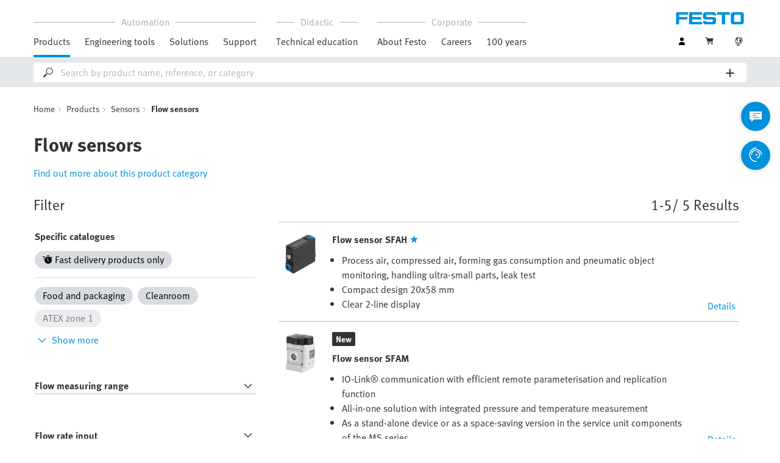

--- FILE ---
content_type: text/html;charset=UTF-8
request_url: https://www.festo.com/my/en/c/products/sensors/flow-sensors-id_pim132/
body_size: 9666
content:
<!DOCTYPE html>
<html lang="en-MY">
<head>
    <title>
        Buy Flow sensors online | Festo MY</title>

    <meta http-equiv="Content-Type" content="text/html; charset=utf-8"/>
    <meta http-equiv="X-UA-Compatible" content="IE=edge">
    <meta name="viewport" content="width=device-width, initial-scale=1">

    <meta name="author" content="Festo">

    <link rel="canonical" href="https://www.festo.com/my/en/c/products/sensors/flow-sensors-id_pim132/">
        <link rel="alternate" hreflang="en-MY" href="https://www.festo.com/my/en/c/products/sensors/flow-sensors-id_pim132/">
<link rel="alternate" hreflang="x-default" href="https://www.festo.com/us/en/c/products/sensors/flow-sensors-id_pim132/">
<link rel="alternate" hreflang="bg-BG" href="https://www.festo.com/bg/bg/c/produkti/sienzorni-ieliemienti/sienzori-za-diebit-id_pim132/">
<link rel="alternate" hreflang="cs-CZ" href="https://www.festo.com/cz/cs/c/vyrobky/cidla/cidla-prutoku-id_pim132/">
<link rel="alternate" hreflang="de-AT" href="https://www.festo.com/at/de/c/produkte/sensoren/durchflusssensoren-id_pim132/">
<link rel="alternate" hreflang="de-CH" href="https://www.festo.com/ch/de/c/produkte/sensoren/durchflusssensoren-id_pim132/">
<link rel="alternate" hreflang="de-DE" href="https://www.festo.com/de/de/c/produkte/sensoren/durchflusssensoren-id_pim132/">
<link rel="alternate" hreflang="en-AE" href="https://www.festo.com/ae/en/c/products/sensors/flow-sensors-id_pim132/">
<link rel="alternate" hreflang="en-AT" href="https://www.festo.com/at/en/c/products/sensors/flow-sensors-id_pim132/">
<link rel="alternate" hreflang="en-AU" href="https://www.festo.com/au/en/c/products/sensors/flow-sensors-id_pim132/">
<link rel="alternate" hreflang="en-CA" href="https://www.festo.com/ca/en/c/products/sensors/flow-sensors-id_pim132/">
<link rel="alternate" hreflang="en-CH" href="https://www.festo.com/ch/en/c/products/sensors/flow-sensors-id_pim132/">
<link rel="alternate" hreflang="en-CN" href="https://www.festo.com.cn/cn/en/c/products/sensors/flow-sensors-id_pim132/">
<link rel="alternate" hreflang="en-DE" href="https://www.festo.com/de/en/c/products/sensors/flow-sensors-id_pim132/">
<link rel="alternate" hreflang="en-DK" href="https://www.festo.com/dk/en/c/products/sensors/flow-sensors-id_pim132/">
<link rel="alternate" hreflang="en-EE" href="https://www.festo.com/ee/en/c/products/sensors/flow-sensors-id_pim132/">
<link rel="alternate" hreflang="en-FI" href="https://www.festo.com/fi/en/c/products/sensors/flow-sensors-id_pim132/">
<link rel="alternate" hreflang="en-GB" href="https://www.festo.com/gb/en/c/products/sensors/flow-sensors-id_pim132/">
<link rel="alternate" hreflang="en-GR" href="https://www.festo.com/gr/en/c/products/sensors/flow-sensors-id_pim132/">
<link rel="alternate" hreflang="en-HK" href="https://www.festo.com/hk/en/c/products/sensors/flow-sensors-id_pim132/">
<link rel="alternate" hreflang="en-ID" href="https://www.festo.com/id/en/c/products/sensors/flow-sensors-id_pim132/">
<link rel="alternate" hreflang="en-IE" href="https://www.festo.com/ie/en/c/products/sensors/flow-sensors-id_pim132/">
<link rel="alternate" hreflang="en-IL" href="https://www.festo.com/il/en/c/products/sensors/flow-sensors-id_pim132/">
<link rel="alternate" hreflang="en-IN" href="https://www.festo.com/in/en/c/products/sensors/flow-sensors-id_pim132/">
<link rel="alternate" hreflang="en-LT" href="https://www.festo.com/lt/en/c/products/sensors/flow-sensors-id_pim132/">
<link rel="alternate" hreflang="en-LV" href="https://www.festo.com/lv/en/c/products/sensors/flow-sensors-id_pim132/">
<link rel="alternate" hreflang="en-NO" href="https://www.festo.com/no/en/c/products/sensors/flow-sensors-id_pim132/">
<link rel="alternate" hreflang="en-NZ" href="https://www.festo.com/nz/en/c/products/sensors/flow-sensors-id_pim132/">
<link rel="alternate" hreflang="en-PH" href="https://www.festo.com/ph/en/c/products/sensors/flow-sensors-id_pim132/">
<link rel="alternate" hreflang="en-SE" href="https://www.festo.com/se/en/c/products/sensors/flow-sensors-id_pim132/">
<link rel="alternate" hreflang="en-SG" href="https://www.festo.com/sg/en/c/products/sensors/flow-sensors-id_pim132/">
<link rel="alternate" hreflang="en-TW" href="https://www.festo.com/tw/en/c/products/sensors/flow-sensors-id_pim132/">
<link rel="alternate" hreflang="en-US" href="https://www.festo.com/us/en/c/products/sensors/flow-sensors-id_pim132/">
<link rel="alternate" hreflang="en-ZA" href="https://www.festo.com/za/en/c/products/sensors/flow-sensors-id_pim132/">
<link rel="alternate" hreflang="es-AR" href="https://www.festo.com/ar/es/c/productos/sensores/sensores-de-caudal-id_pim132/">
<link rel="alternate" hreflang="es-CL" href="https://www.festo.com/cl/es/c/productos/sensores/sensores-de-caudal-id_pim132/">
<link rel="alternate" hreflang="es-CO" href="https://www.festo.com/co/es/c/productos/sensores/sensores-de-caudal-id_pim132/">
<link rel="alternate" hreflang="es-ES" href="https://www.festo.com/es/es/c/productos/sensores/sensores-de-caudal-id_pim132/">
<link rel="alternate" hreflang="es-MX" href="https://www.festo.com/mx/es/c/productos/sensores/sensores-de-caudal-id_pim132/">
<link rel="alternate" hreflang="es-PE" href="https://www.festo.com/pe/es/c/productos/sensores/sensores-de-caudal-id_pim132/">
<link rel="alternate" hreflang="fr-BE" href="https://www.festo.com/be/fr/c/produits/capteurs/capteurs-de-debit-id_pim132/">
<link rel="alternate" hreflang="fr-CA" href="https://www.festo.com/ca/fr/c/produits/capteurs/capteurs-de-debit-id_pim132/">
<link rel="alternate" hreflang="fr-CH" href="https://www.festo.com/ch/fr/c/produits/capteurs/capteurs-de-debit-id_pim132/">
<link rel="alternate" hreflang="fr-FR" href="https://www.festo.com/fr/fr/c/produits/capteurs/capteurs-de-debit-id_pim132/">
<link rel="alternate" hreflang="hr-HR" href="https://www.festo.com/hr/hr/c/proizvodi/senzori/senzori-protoka-id_pim132/">
<link rel="alternate" hreflang="hu-HU" href="https://www.festo.com/hu/hu/c/termekek/erzekelok/aramlaserzekelok-id_pim132/">
<link rel="alternate" hreflang="it-CH" href="https://www.festo.com/ch/it/c/prodotti/sensori/sensori-di-portata-id_pim132/">
<link rel="alternate" hreflang="it-IT" href="https://www.festo.com/it/it/c/prodotti/sensori/sensori-di-portata-id_pim132/">
<link rel="alternate" hreflang="ja-JP" href="https://www.festo.com/jp/ja/c/zhi-pin/sensa/hurosensa-id_pim132/">
<link rel="alternate" hreflang="nl-BE" href="https://www.festo.com/be/nl/c/producten/sensoren/debietsensoren-id_pim132/">
<link rel="alternate" hreflang="nl-NL" href="https://www.festo.com/nl/nl/c/producten/sensoren/debietsensoren-id_pim132/">
<link rel="alternate" hreflang="pl-PL" href="https://www.festo.com/pl/pl/c/produkty/czujniki/czujniki-przeplywu-id_pim132/">
<link rel="alternate" hreflang="pt-BR" href="https://www.festo.com/br/pt/c/produtos/sensores/sensores-de-fluxo-id_pim132/">
<link rel="alternate" hreflang="pt-PT" href="https://www.festo.com/pt/pt/c/produtos/sensores/sensores-de-caudal-id_pim132/">
<link rel="alternate" hreflang="ro-RO" href="https://www.festo.com/ro/ro/c/produse/senzori/senzori-de-debit-id_pim132/">
<link rel="alternate" hreflang="sk-SK" href="https://www.festo.com/sk/sk/c/vyrobky/snimace/snimace-prietoku-id_pim132/">
<link rel="alternate" hreflang="sl-SI" href="https://www.festo.com/si/sl/c/izdelki/senzorji/senzorji-pretoka-id_pim132/">
<link rel="alternate" hreflang="sr-RS" href="https://www.festo.com/rs/sr/c/proizvodi/senzori/senzori-protoka-id_pim132/">
<link rel="alternate" hreflang="th-TH" href="https://www.festo.com/th/th/c/sinkhaa/echnech-r/echnech-rkaaraihl-id_pim132/">
<link rel="alternate" hreflang="tr-TR" href="https://www.festo.com/tr/tr/c/urunler/sensor/debi-sensoru-id_pim132/">
<link rel="alternate" hreflang="uk-UA" href="https://www.festo.com/ua/uk/c/produkti/davachi/vitratomiri-id_pim132/">
<link rel="alternate" hreflang="vi-VN" href="https://www.festo.com/vn/vi/c/cac-san-pham/cam-bien/cam-bien-luu-luong-id_pim132/">
<link rel="alternate" hreflang="zh-CN" href="https://www.festo.com.cn/cn/zh/c/products/sensors/flow-sensors-id_pim132/">
<link rel="alternate" hreflang="zh-HK" href="https://www.festo.com/hk/zh/c/products/sensors/flow-sensors-id_pim132/">
<link rel="alternate" hreflang="zh-TW" href="https://www.festo.com/tw/zh/c/products/sensors/flow-sensors-id_pim132/">
<meta name="keywords">
<meta name="description" content="Find out more about Festo precision in Flow sensors &amp; shop our online catalog of over thousands Industrial Automation products. Quick &amp; Easy Online Ordering!">
<meta name="topics" content="Products, Sensors, Flow sensors">
<meta name="robots" content="index,follow">
<link rel="shortcut icon" type="image/x-icon" media="all" href="/media/fox/frontend/img/favicon.ico"/>

    <link rel="stylesheet" type="text/css" href="/media/fox/frontend/css/main_css.css"/>

<link rel="stylesheet" type="text/css" href="https://www.festo.com/fonts/festo.css"/>

<script type="text/javascript">
        // econda: emos3
        window.emos3 = {
            defaults: {
            },
            stored: [],
            send: function (p) { this.stored.push(p); },
            chunksStored: [],
            sendChunks: function (p) { this.chunksStored.push(p); }
        };
        // Festo: datalayer
        var fwaLayer = {
                stored: [],
                chunksStored: [],
            "global":{"systemId":"p","languageId":"en","countryId":"my"},"page":{"pageType":"category page/list view","globalContentId":"pim132","contentLabel":"products/sensors/flow sensors/1"},"user":{"role":"anonymous","hasDealerRights":"false","isCertifiedDealer":"false","companyId":"anonymous","contactData":"anonymous"},
            send: function (p) { this.stored.push(p); },
            sendChunks: function (p) { this.chunksStored.push(p); }
        };
    </script>
<script type="text/javascript">
      // Duration in milliseconds to wait while the Kameleoon application file is loaded
      var kameleoonLoadingTimeout = 1000;


      window.kameleoonQueue = window.kameleoonQueue || [];
      window.kameleoonStartLoadTime = new Date().getTime();
      if (! document.getElementById("kameleoonLoadingStyleSheet") && ! window.kameleoonDisplayPageTimeOut)
      {
        var kameleoonS = document.getElementsByTagName("script")[0];
        var kameleoonCc = "* { visibility: hidden !important; background-image: none !important; }";
        var kameleoonStn = document.createElement("style");
        kameleoonStn.type = "text/css";
        kameleoonStn.id = "kameleoonLoadingStyleSheet";
        if (kameleoonStn.styleSheet)
        {
          kameleoonStn.styleSheet.cssText = kameleoonCc;
        }
        else
        {
          kameleoonStn.appendChild(document.createTextNode(kameleoonCc));
        }
        kameleoonS.parentNode.insertBefore(kameleoonStn, kameleoonS);
        window.kameleoonDisplayPage = function(fromEngine)
        {
          if (!fromEngine)
          {
            window.kameleoonTimeout = true;
          }
          if (kameleoonStn.parentNode)
          {
            kameleoonStn.parentNode.removeChild(kameleoonStn);
          }
        };
        window.kameleoonDisplayPageTimeOut = window.setTimeout(window.kameleoonDisplayPage, kameleoonLoadingTimeout);
      }
    </script>
    <script type="text/javascript" src="//5twvwv0qrs.kameleoon.eu/kameleoon.js" async="true"></script>
</head>

<body class="container-body header-container js-header-container"
         data-ckns-cookie-domain="festo.com" 
>

<header class="header js-header js-jump-to-anchor-offset">
    <section class="yCmsContentSlot">
</section><div class="jsx-outdated-browser"
         data-browsers="ie"
         data-show-popup="true"
         data-translations="{&quot;warning&quot;:&quot;Warning&quot;,&quot;close&quot;:&quot;Close&quot;,&quot;popupHeader&quot;:&quot;You are using a browser that is unfortunately no longer supported.&quot;,&quot;popupMessage&quot;:&quot;The website will therefore not display correctly. Please update your browser to the latest version. Thank you!&quot;,&quot;popupMoreInfoHeader&quot;:&quot;Why should I update my browser?&quot;,&quot;popupMoreInfo&quot;:[{&quot;header&quot;:&quot;A better user experience on our website&quot;,&quot;message&quot;:&quot;New technologies are not supported by older browsers. The pages often do not work as they should or some parts of the website arent even visible.&quot;},{&quot;header&quot;:&quot;Greater security&quot;,&quot;message&quot;:&quot;By using an outdated browser, there is a risk that your personal data can be read by third parties. In addition, spyware can be downloaded onto your PC and passwords, credit card numbers and screenshots can be collected and passed on to hackers.&quot;},{&quot;header&quot;:&quot;Quicker surfing&quot;,&quot;message&quot;:&quot;Websites often take longer to load on outdated browsers. This can sometimes also make your browser crash.&quot;}]}">
    </div>
    <script src="/media/fox/react/outdated_browser.js" defer></script>
<nav class="container-fluid container-xl navigation navigation__main">
        <div class="jsx-main-navigation"
     data-translations="{&quot;backText&quot;:&quot;Back&quot;,&quot;viewAllText&quot;:&quot;View All&quot;}"
     data-navigation-url="https://www.festo.com/my/en/navigation?type=DEFAULT"
     data-url-context="https://www.festo.com/my/en">
</div>
<script src="/media/fox/react/main_navigation.js" defer></script>
<div class="navigation__aside">
            <div class="meta-navigation">
    <ul class="meta-navigation__items">
        <li class="meta-navigation__item">
    <div class="jsx-account-widget"
         data-csrf-token="1fac90f2-9781-4248-8721-9cdf8c3eed9a"
         data-user-id="anonymous">
    </div>
</li>
<script src="/media/fox/react/account_widget.js" defer></script>
<li class="meta-navigation__item">
    <div class="jsx-mini-cart"
         data-url="https://www.festo.com/my/en/cart/"
         data-entry-count=""
         data-translations="{&quot;loadingSpinner&quot;:&quot;Loading...&quot;,&quot;cart&quot;:&quot;Cart&quot;}"
         data-fwa-elements-id="elements/{pageIdPlaceholder}/head/navigation/1/meta/cart/2"
        >
    </div>
    <script src="/media/fox/react/mini_cart.js" defer></script>
</li>

<li class="meta-navigation__item"> <!-- //NOSONAR -->
    <div class="jsx-language-switch"
         data-current-country-full-name="Malaysia"
         data-current-country-short-code="MY"
         data-country-switch-fwa-elements-id="elements/{pageIdPlaceholder}/head/navigation/1/meta/malaysia/3"
         data-switch-country-url="https://www.festo.com/countryselection"
         data-user-type=""
         data-language-switch=""
         data-wrong-base-store-tooltip=""></div>
    <script src="/media/fox/react/language_switch.js" defer></script>
</li>
</ul>
</div>
<a href="https://www.festo.com/my/en/" class="logo navigation__logo" data-fwa-elements-id="elements/{pageIdPlaceholder}/head/navigation/1/meta/festo logo/4">
            

<img width="120px" height="20px" src="/media/fox/frontend/img/svg/logo_blue.svg" alt="#"/>
</a>
    </div>
    </nav>

    <div class="jsx-search-bar search"
     data-analytics="true"
     data-csrf-token="1fac90f2-9781-4248-8721-9cdf8c3eed9a"
     data-search-term=""
     data-settings="{&quot;delay&quot;:&quot;500&quot;,&quot;minChars&quot;:&quot;2&quot;,&quot;moduleType&quot;:&quot;&quot;,&quot;isCartPage&quot;:&quot;false&quot;,&quot;didacticTabSearchActive&quot;:&quot;&quot;,&quot;isProductKey&quot;:&quot;false&quot;,&quot;isOrderId&quot;:&quot;false&quot;}"
     data-urls=""
     data-is-user-type-e-procurement="false"
     data-free-text-search=""
     data-user="{&quot;type&quot;:&quot;ANONYMOUS&quot;,&quot;userUpgradeAllowed&quot;:false,&quot;userUpgradePending&quot;:false}"
>
</div>
<script src="/media/fox/react/search_bar.js" defer></script>
</header>
<div class="page-overlay page-overlay--opaque js-page-overlay"></div>
<div class="loading-spinner hidden js-loading-spinner">
    <div class="loading-spinner__overlay"></div>
    <div class="loading-spinner__container">
        <div class="loading-spinner__circle-container">
            <div class="loading-spinner__circle-fist"></div>
            <div class="loading-spinner__circle-second"></div>
            <div class="loading-spinner__circle-third"></div>
            <div class="loading-spinner__circle-fourth"></div>
        </div>
        <div class="loading-spinner__text">Loading...</div>
    </div>
</div>
<div class="breadcrumb">

		<div class="container-fluid breadcrumb-xl">
			<div class="row">
				<div class="col-xs-12">
					<ol class="breadcrumb__items">
                        <li class="breadcrumb-item">
                                <p class="breadcrumb-item__text">
									<a href="https://www.festo.com/my/en/" class="breadcrumb-item__link"
									   data-fwa-elements-id="elements/{pageIdPlaceholder}/body/navigation/1/breadcrumb/home/1"
									>Home</a>
                                </p>
                            </li>
							<li class="breadcrumb-item">
								<p class="breadcrumb-item__text">
									<a href="https://www.festo.com/my/en/c/products-id_pim1/" class="breadcrumb-item__link"
											   data-fwa-elements-id="elements/{pageIdPlaceholder}/body/navigation/1/breadcrumb/products/2">Products</a>
										</p>
							</li>
						<li class="breadcrumb-item">
								<p class="breadcrumb-item__text">
									<a href="https://www.festo.com/my/en/c/products/sensors-id_pim26/" class="breadcrumb-item__link"
											   data-fwa-elements-id="elements/{pageIdPlaceholder}/body/navigation/1/breadcrumb/sensors/3">Sensors</a>
										</p>
							</li>
						<li class="breadcrumb-item">
								<p class="breadcrumb-item__text">
									Flow sensors</p>
							</li>
						</ol>
				</div>
			</div>
		</div>
	</div>
<div class="jsx-category-page"
    data-csrf-token="1fac90f2-9781-4248-8721-9cdf8c3eed9a"
    data-category-level="4"
    data-is-analytics-enabled="true"
    data-anchor="false"
    data-link="{&quot;selector&quot;:&quot;#selectionGuideJumpmark&quot;,&quot;linkText&quot;:&quot;Find out more about this product category&quot;}"
    data-headline="Flow sensors"
    data-description=""
    data-search-query=""
    data-filter-info-data="{&quot;content&quot;:&quot;&quot;,&quot;furtherInformation&quot;:{&quot;link&quot;:{&quot;href&quot;:&quot;&quot;,&quot;label&quot;:&quot;&quot;},&quot;text&quot;:&quot;&quot;}}"
    data-current-page="0"
    data-engineering-tool-data="{&quot;overviewPageLink&quot;:&quot;https://www.festo.com/my/en/e/engineering-tools-id_650881/&quot;}">
</div>
<script src="/media/fox/react/category_page.js" defer></script>












    
    <div class="jsx-reco-widget"
         data-user="{&quot;companyID&quot;:&quot;anonymous&quot;,&quot;customerID&quot;:&quot;anonymous&quot;,&quot;customerTypes&quot;:&quot;anonymous&quot;}"
         data-page="CATEGORY_PAGE"
         data-placeholder="1"
         data-tracking="category_body1"
         data-article="">
    </div>











    
    <div class="jsx-reco-widget"
         data-user="{&quot;companyID&quot;:&quot;anonymous&quot;,&quot;customerID&quot;:&quot;anonymous&quot;,&quot;customerTypes&quot;:&quot;anonymous&quot;}"
         data-page="CATEGORY_PAGE"
         data-placeholder="2"
         data-tracking="category_body2"
         data-article="">
    </div>
<script type="module" src="/modules/reco/widget/react/recommender.js" defer></script>
<section id="selectionGuideJumpmark" class="selection-guide-container">
        <a id="st_copy__master" name="st_copy__master"></a>
    <div class="container-fluid content-copy content-copy--right content-copy--bottom"  >
      <div class="row">
        <div class="col-xs-12 col-md-8 content-copy__main-copy">
          <div class="clearfix content-copy__copy-image-element">
            <div class="content-copy__text-container ">
          <h2 class="sub-headline content-copy__sub-headline">Flow sensors</h2><p class="copytext content-copy__copytext"><strong class="content-copy__strong">Flow sensors measure the flow rate of liquid or gaseous media. They are used to monitor the volume or mass flow rate of a medium through a control system. By observing the flow rate, simple diagnostic and condition monitoring tasks can be carried out; after all, a change in the flow rate is often an indication that problems are likely to occur. Simple transmitters, so-called flow transmitters, output the physical measured variable as an electrical signal. The majority of flow sensors offer digital switching outputs or even digital and analogue outputs.</strong></p>
			</div>
          </div>
        </div>
      </div>
    </div>
			
				<a id="st_copy__master_1" name="st_copy__master_1"></a>
    <div class="container-fluid content-copy content-copy--right content-copy--bottom"  >
      <div class="row">
        <div class="col-xs-12 col-md-8 content-copy__main-copy">
          <div class="clearfix content-copy__copy-image-element">
            <div class="content-copy__text-container ">
          <h2 class="sub-headline content-copy__sub-headline">Flow meters from Festo</h2><p class="copytext content-copy__copytext">Flow sensors are ideal for flow measurement in the following applications:</p>
<ul class="content-copy__list"><li class="content-copy__list-item icon-bullet">Flow rate and air consumption measurement for evaluating energy efficiency</li>
<li class="content-copy__list-item icon-bullet">Leakage monitoring</li>
<li class="content-copy__list-item icon-bullet">Sensing for picking up very small parts (very small suction cups))</li>
<li class="content-copy__list-item icon-bullet"> Presence monitoring</li>
<li class="content-copy__list-item icon-bullet">Leak tightness testing</li>
</ul>
			</div>
          </div>
        </div>
      </div>
    </div>
			
				<a id="st_copy__master_2" name="st_copy__master_2"></a>
    <div class="container-fluid content-copy content-copy--right content-copy--bottom"  >
      <div class="row">
        <div class="col-xs-12 col-md-8 content-copy__main-copy">
          <div class="clearfix content-copy__copy-image-element">
            <div class="content-copy__text-container ">
          <h3 class="paragraph-headline content-copy__paragraph-headline">Flow sensors SFAB – with IO-Link®</h3><p class="copytext content-copy__copytext">Extremely communicative: all measurement data is transmitted to the controller via the IO-Link® communication interface. The benefits to you: data storage, remote parameterisation and reduced wiring. PNP or NPN? NO or NC? 0 ... 10 V, 1 ... 5 V or 4 ... 20 mA? The SFAB can do everything in one device. The electrical outputs can be switched between PNP and NPN using software. This also facilitates warehousing, reduces costs and provides more flexibility. For fast and reliable commissioning, all settings made on one sensor can be replicated, i.e. they can be transferred to other identical sensors within seconds. This process is much less prone to errors than manual commissioning.</p>
<p class="copytext content-copy__copytext">Easy to operate: <strong class="content-copy__strong"> </strong> the new design with larger pushbuttons, intuitive menu navigation and a clear display enables reliable and straightforward operation. The SFAB reliably measures flow rate and volume and records the temperature. Energy consumption can be optimised because you can, for instance, quickly detect a leakage. It is reliable even when a higher protection class and precision are required, for example for paint spray guns in the automotive industry. And its ability to detect the temperature allows you to control and stabilise processes. As deviating temperatures can indicate a components is defective, for example.</p>
<p class="copytext content-copy__copytext"><a href="https://www.festo.com/my/en/p/flow-sensor-id_SFAB/" class="content-copy__text-link" target="_self" data-fwa-elements-id="elements/{pageIdPlaceholder}/body/c04_copy/297/text link/flow sensor sfab/1" >Flow sensor SFAB</a></p>
			</div>
          </div>
        </div>
      </div>
    </div>
			
				<a id="st_copy__master_3" name="st_copy__master_3"></a>
    <div class="container-fluid content-copy content-copy--right content-copy--bottom"  >
      <div class="row">
        <div class="col-xs-12 col-md-8 content-copy__main-copy">
          <div class="clearfix content-copy__copy-image-element">
            <div class="content-copy__text-container ">
          <h3 class="paragraph-headline content-copy__paragraph-headline">Flow sensors SFAH – compact and universal</h3><p class="copytext content-copy__copytext">The SFAH monitors the flow rate of compressed air and non-corrosive gases. Many industry sectors will appreciate the flexibility it offers in terms of its compact design, numerous installation options and space-saving adjustable QS elbow connections. The bypass construction of the SFAH means that it is less susceptible to particles and moisture. The flow rate value is transmitted to the connected controller as a switching signal, an analogue signal or via IO-Link®.</p>
<p class="copytext content-copy__copytext">Wide application area with 8 flow rate ranges from 0.002 l/min ... 200 l/min mean the highly precise SFAH is very flexible. Whether used for process monitoring, feedback when handling small parts, consumption monitoring, leak tests, forming gas monitoring or object monitoring via air gap measurement, the SFAH handles all tasks with ease.</p>
<p class="copytext content-copy__copytext">Quick installation, simple operation: The SFAH does not require any laminar flow inlets. The QS plug-in connections and the L1 and M8 plugs ensure that the SFAH can be put into operation quickly. Navigating through the menus on the clear display is highly intuitive and users can configure the colour scheme of the entire display.</p>
<p class="copytext content-copy__copytext"><a href="https://www.festo.com/my/en/p/flow-sensor-id_SFAH/" class="content-copy__text-link" target="_self" data-fwa-elements-id="elements/{pageIdPlaceholder}/body/c04_copy/298/text link/flow sensor sfah/1" >Flow sensor SFAH</a></p>
			</div>
          </div>
        </div>
      </div>
    </div>
			
				<a id="st_copy__master_4" name="st_copy__master_4"></a>
    <div class="container-fluid content-copy content-copy--right content-copy--bottom"  >
      <div class="row">
        <div class="col-xs-12 col-md-8 content-copy__main-copy">
          <div class="clearfix content-copy__copy-image-element">
            <div class="content-copy__text-container ">
          <h3 class="paragraph-headline content-copy__paragraph-headline">Flow sensors SFAM – extremely convenient</h3><p class="copytext content-copy__copytext">High flow rates, compact – and quick to start! Unique: The early starting point at 1% for the highest dynamics. From 10 ... 1,000 l/min to 150 ... 15,000 l/min: Pure reserve from below. The modular flow sensors SFAM-62 and SFAM-90 act either as stand-alone devices or are ideally combined with service unit components of the MS series.</p>
<p class="copytext content-copy__copytext">Safe and convenient: The SFAM provides absolute flow rate information with threshold values – and it is always accurate due to its extremely wide measuring range. The high-contrast display facilitates convenient setting of the switching point. Adjustable: Standards DIN 1343, ISO 2533 and ISO 6358. This eliminates the need to convert the flow rate.</p>
<p class="copytext content-copy__copytext">From the right or from the left? The flow of the unidirectional flow sensor can be set either from left to right or from right to left. Flexible installation: the compact design of the SFAM consistently saves space. The flow sensor can be easily combined with service units MS6/MS9 and the innovative connection technology saves additional installation effort.</p>
<p class="copytext content-copy__copytext"><a href="https://www.festo.com/my/en/p/flow-sensor-id_SFAM/" class="content-copy__text-link" target="_self" data-fwa-elements-id="elements/{pageIdPlaceholder}/body/c04_copy/299/text link/flow sensor sfam/1" >Flow sensor SFAM</a></p>
			</div>
          </div>
        </div>
      </div>
    </div>
			
				<a id="st_copy__master_5" name="st_copy__master_5"></a>
    <div class="container-fluid content-copy content-copy--right content-copy--bottom"  >
      <div class="row">
        <div class="col-xs-12 col-md-8 content-copy__main-copy">
          <div class="clearfix content-copy__copy-image-element">
            <div class="content-copy__text-container ">
          <h3 class="paragraph-headline content-copy__paragraph-headline">Flow sensor SFAW – monitoring liquid media</h3><p class="copytext content-copy__copytext">It is perfect for monitoring cooling circuits, for example in welding guns in the automotive industry or in front-end applications in the semiconductor and electronics industries. The flow sensor SFAW measures the flow rate, consumption and temperature of water within the ranges of 1.8 ... 32 l/min and 5 ... 100 l/min.</p>
<p class="copytext content-copy__copytext">Whether installed vertically or horizontally, the sensor housing and display can be rotated and easily aligned, even after it's been mounted!</p>
<p class="copytext content-copy__copytext">The large, easy-to-read, blue/white/red LCD display makes it easy to operate and you can see immediately whether the flow rate is OK. What's more, it can be commissioned quickly using teach-in or with the clear 3-button menu function. <br>With a sturdy design to IP65 it can also be used in harsh environments.</p>
<p class="copytext content-copy__copytext"><a href="https://www.festo.com/my/en/p/flow-sensor-id_SFAW/" class="content-copy__text-link" target="_self" data-fwa-elements-id="elements/{pageIdPlaceholder}/body/c04_copy/300/text link/flow sensor sfaw/1" >Flow sensor SFAW</a></p>
			</div>
          </div>
        </div>
      </div>
    </div>
			
				<a id="st_copy__master_6" name="st_copy__master_6"></a>
    <div class="container-fluid content-copy content-copy--right content-copy--bottom"  >
      <div class="row">
        <div class="col-xs-12 col-md-8 content-copy__main-copy">
          <div class="clearfix content-copy__copy-image-element">
            <div class="content-copy__text-container ">
          <h3 class="paragraph-headline content-copy__paragraph-headline">Flow transmitter SFTE</h3><p class="copytext content-copy__copytext">In addition to our flow sensors, we offer the flow transmitter SFTE. It is ideally suited for monitoring compressed air and non-corrosive gases. The non-linear sensor signal is output as an analogue voltage signal to record the flow rate.</p>
<ul class="content-copy__list"><li class="content-copy__list-item icon-bullet">Compact design</li>
<li class="content-copy__list-item icon-bullet">Universal flow detection</li>
<li class="content-copy__list-item icon-bullet">Easy to install</li>
<li class="content-copy__list-item icon-bullet">Reliable pick and place application for extremely small workpieces</li>
</ul>
<p class="copytext content-copy__copytext"><a href="https://www.festo.com/my/en/p/flow-transmitter-id_SFTE/" class="content-copy__text-link" target="_self" data-fwa-elements-id="elements/{pageIdPlaceholder}/body/c04_copy/301/text link/flow transmitter sfte/1" >Flow transmitter SFTE</a></p>
			</div>
          </div>
        </div>
      </div>
    </div></section>
<section>
    </section>

<section>
    </section>

<div class="jsx-fab-bar"
     data-analytics="true"
     data-csrf-token="1fac90f2-9781-4248-8721-9cdf8c3eed9a"
     data-info-layer-fab="
								{
									&quot;headline&quot;: &quot;Important note&quot;,
									&quot;revision&quot;: &quot;263999&quot;
								}
						"
     data-info-layer-messages='[]'
        
            data-contact-layer-fab="
							{
							  &quot;headline&quot;: &quot;Get in touch with us!&quot;,
							  &quot;chatbotSection&quot;: {
							    &quot;headline&quot;: &quot;Discover our new AI-controlled virtual assistant&quot;,
							    &quot;buttonText&quot;: &quot;Start a conversation&quot;,
							    &quot;url&quot;: &quot;https://virtual-assistant.festo.com&quot;,
							    &quot;target&quot;: &quot;_blank&quot;,
							    &quot;fwaElements&quot;: &quot;elements/{pageIdPlaceholder}/body/navigation/1/side icon/virtual assistant icon/2&quot;
							  },
							  &quot;contactSection&quot;: {
							    &quot;headline&quot;: &quot;Do you need further assistance?&quot;,
							    &quot;buttonText&quot;: &quot;To the contact page&quot;,
							    &quot;fwaElements&quot;: &quot;elements/{pageIdPlaceholder}/body/navigation/1/side icon/to the contact page/2&quot;
							  }
							}
						"
            data-contact-page-url="https://www.festo.com/my/en/e/contact-id_59297/"
        
     data-info-revision-cookie-url="https://www.festo.com/my/en/cookies/add-info-revision-cookie"
     data-ckns-policy-cookie=""
     data-info-revision-cookie=""
     data-article-compare-fab="{&quot;translations&quot;:{&quot;addToCartButton&quot;:&quot;Add to Cart&quot;,&quot;loadingSpinner&quot;:&quot;Loading...&quot;,&quot;articleComparisonTitle&quot;:&quot;Product compare&quot;,&quot;articleComparisonClose&quot;:&quot;Close&quot;,&quot;articleComparisonClearAllAndClose&quot;:&quot;Clear all and close&quot;,&quot;articleComparisonCheckboxIdenticalLabel&quot;:&quot;Identical&quot;,&quot;articleComparisonCheckboxDifferentLabel&quot;:&quot;Different&quot;,&quot;articleComparisonTechnicalDataTitle&quot;:&quot;Technical Data&quot;,&quot;articleComparisonPriceName&quot;:&quot;Price&quot;,&quot;articleComparisonShippingDateName&quot;:&quot;Expected to deliver on&quot;,&quot;downloadCsvText&quot;:&quot;Download&quot;,&quot;productCompareNoPriceForAnonymousUser&quot;:&quot;Please login for pricing&quot;,&quot;productCompareNoPriceForBasicUser&quot;:&quot;Please upgrade your profile&quot;,&quot;productCompareNoPriceForBasicUserPending&quot;:&quot;Your prices get visible after your Business Account is approved.&quot;,&quot;productCompareNoPriceForBasicUserUpgrade&quot;:&quot;Please upgrade to see your specific price.&quot;,&quot;noPriceForOtherUserNoPrice&quot;:&quot;Currently, no prices can be shown. Please contact 1-800-993-3786.&quot;},&quot;urls&quot;:{&quot;addToCartButton&quot;:&quot;https://www.festo.com/my/en/cart/add/?placement=ARTICLE_COMPARISON_PAGE_PRIMARY&quot;,&quot;addToCartIcon&quot;:&quot;https://www.festo.com/my/en/cart/add/?placement=ARTICLE_COMPARISON_PAGE_CART_ICON&quot;,&quot;login&quot;:&quot;https://www.festo.com/my/en/login/?direct=true&quot;,&quot;entries&quot;:&quot;https://www.festo.com/my/en/json/article-comparison/entries&quot;,&quot;remove&quot;:&quot;https://www.festo.com/my/en/json/article-comparison/remove&quot;,&quot;export&quot;:&quot;https://www.festo.com/my/en/json/article-comparison/export&quot;,&quot;homePage&quot;:&quot;https://www.festo.com/my/en&quot;},&quot;rowTypes&quot;:[&quot;PRICE&quot;,&quot;SHIPPING_DATE&quot;,&quot;FEATURE&quot;],&quot;articles&quot;:&quot;[]&quot;,&quot;userType&quot;:&quot;ANONYMOUS&quot;,&quot;userUpgradeAllowed&quot;:false,&quot;userUpgradePending&quot;:false}"
     data-translations="{&quot;headline&quot;:&quot;Festo Digital Assistant&quot;,&quot;closeText&quot;:&quot;Are you sure you want to end the chat?&quot;,&quot;navigationAlert&quot;:&quot;If you leave this page your chat session will end, are you sure?&quot;,&quot;cancelClose&quot;:&quot;Continue conversation&quot;,&quot;confirmClose&quot;:&quot;End conversation&quot;,&quot;loading&quot;:&quot;Loading...&quot;,&quot;infoLayerTooltip&quot;:&quot;Information&quot;,&quot;contactTooltip&quot;:&quot;Contact&quot;,&quot;virtualAssistantTooltip&quot;:&quot;Virtual Assistant&quot;,&quot;compareArticlesTooltip&quot;:&quot;Article comparison&quot;}"
     data-urls="{&quot;clickToChat&quot;:&quot;https://www.festo.com/my/en/click-to-chat/redirect-info&quot;}">
</div>

<script src="/media/fox/react/fab_bar.js" defer></script>

			<a href="#top" title="top" class="back-to-top icon-arrow-back-to-top js-back-to-top hidden" data-fwa-elements-id="elements/{pageIdPlaceholder}/body/navigation/1/side icon/top/2" ></a>
		<footer class="jsx-footer"
        data-footer-social="[{&quot;link&quot;:{&quot;href&quot;:&quot;https://www.facebook.com/FestoSEAP/&quot;,&quot;rel&quot;:&quot;nofollow&quot;,&quot;target&quot;:&quot;_blank&quot;,&quot;text&quot;:&quot;Facebook&quot;},&quot;type&quot;:&quot;facebook&quot;},{&quot;link&quot;:{&quot;href&quot;:&quot;https://sg.linkedin.com/company/festo-sea&quot;,&quot;rel&quot;:&quot;nofollow&quot;,&quot;target&quot;:&quot;_blank&quot;,&quot;text&quot;:&quot;LinkedIn&quot;},&quot;type&quot;:&quot;linkedin&quot;},{&quot;link&quot;:{&quot;href&quot;:&quot;https://www.instagram.com/festo_seap&quot;,&quot;target&quot;:&quot;_blank&quot;,&quot;text&quot;:&quot;Instagram&quot;},&quot;type&quot;:&quot;instagram&quot;},{&quot;link&quot;:{&quot;href&quot;:&quot;https://www.youtube.com/@festosoutheastasiaandpacific&quot;,&quot;rel&quot;:&quot;nofollow&quot;,&quot;target&quot;:&quot;_blank&quot;,&quot;text&quot;:&quot;YouTube&quot;},&quot;type&quot;:&quot;youtube&quot;}]"
        data-footer-links="[{&quot;content&quot;:{&quot;links&quot;:[{&quot;href&quot;:&quot;https://www.festo.com/my/en/c/products-id_pim1/&quot;,&quot;target&quot;:&quot;_self&quot;,&quot;text&quot;:&quot;Online Shop&quot;,&quot;type&quot;:&quot;link&quot;},{&quot;href&quot;:&quot;https://www.festo.com/my/en/e/key-automation-products-id_1664661/&quot;,&quot;target&quot;:&quot;_self&quot;,&quot;text&quot;:&quot;Key Automation Products Brochure&quot;,&quot;type&quot;:&quot;link&quot;},{&quot;href&quot;:&quot;https://www.festo.com/my/en/e/core-range-id_4272/&quot;,&quot;target&quot;:&quot;_self&quot;,&quot;text&quot;:&quot;Core product range&quot;,&quot;type&quot;:&quot;link&quot;},{&quot;href&quot;:&quot;https://www.festo.com/my/en/full-category-overview/&quot;,&quot;target&quot;:&quot;_self&quot;,&quot;text&quot;:&quot;All product categories&quot;,&quot;type&quot;:&quot;link&quot;}],&quot;type&quot;:&quot;linkList&quot;},&quot;headline&quot;:&quot;Highlights&quot;},{&quot;content&quot;:{&quot;links&quot;:[{&quot;href&quot;:&quot;https://www.festo.com/my/en/e/contact-id_59297/&quot;,&quot;target&quot;:&quot;_self&quot;,&quot;text&quot;:&quot;Get in touch&quot;,&quot;type&quot;:&quot;link&quot;},{&quot;href&quot;:&quot;https://www.festo.com/presse&quot;,&quot;target&quot;:&quot;_blank&quot;,&quot;text&quot;:&quot;Press portal&quot;,&quot;type&quot;:&quot;link&quot;},{&quot;href&quot;:&quot;https://www.festo.com/my/en/e/support/find-your-sales-partner-id_35195/&quot;,&quot;target&quot;:&quot;_blank&quot;,&quot;text&quot;:&quot;Distributors&quot;,&quot;type&quot;:&quot;link&quot;},{&quot;href&quot;:&quot;https://www.festo.com/my/en/e/help-overview-id_66960/&quot;,&quot;target&quot;:&quot;_self&quot;,&quot;text&quot;:&quot;Help and Support&quot;,&quot;type&quot;:&quot;link&quot;}],&quot;type&quot;:&quot;linkList&quot;},&quot;headline&quot;:&quot;Contact&quot;},{&quot;content&quot;:{&quot;links&quot;:[{&quot;href&quot;:&quot;https://www.festo.com/my/en/e/solutions/industry-segments/automotive-industry-id_5633/&quot;,&quot;target&quot;:&quot;_self&quot;,&quot;text&quot;:&quot;Automotive and tier 1 supplier industry&quot;,&quot;type&quot;:&quot;link&quot;},{&quot;href&quot;:&quot;https://www.festo.com/my/en/e/solutions/industry-segments/electronics-industry-id_6843/&quot;,&quot;target&quot;:&quot;_self&quot;,&quot;text&quot;:&quot;Electronics industry&quot;,&quot;type&quot;:&quot;link&quot;},{&quot;href&quot;:&quot;https://www.festo.com/my/en/e/solutions/industry-segments/food-manufacturing-and-packaging-id_10263/&quot;,&quot;target&quot;:&quot;_self&quot;,&quot;text&quot;:&quot;Food processing and packaging&quot;,&quot;type&quot;:&quot;link&quot;},{&quot;href&quot;:&quot;https://www.festo.com/my/en/e/solutions/industry-segments/process-industry/biotech-pharmaceutical-and-cosmetics-industries-id_7110/&quot;,&quot;target&quot;:&quot;_self&quot;,&quot;text&quot;:&quot;Biotech, pharmaceutical and cosmetics industries&quot;,&quot;type&quot;:&quot;link&quot;},{&quot;href&quot;:&quot;https://www.festo.com/my/en/e/solutions/industry-segments/process-industry/chemical-industry-id_4189/&quot;,&quot;target&quot;:&quot;_self&quot;,&quot;text&quot;:&quot;Chemical industry&quot;,&quot;type&quot;:&quot;link&quot;},{&quot;href&quot;:&quot;https://www.festo.com/my/en/e/solutions/industry-segments/process-industry/water-engineering-id_4732/&quot;,&quot;target&quot;:&quot;_self&quot;,&quot;text&quot;:&quot;Water technology&quot;,&quot;type&quot;:&quot;link&quot;}],&quot;type&quot;:&quot;linkList&quot;},&quot;headline&quot;:&quot;Industry segments&quot;}]"
        data-footer-legal="{&quot;copyright&quot;:&quot;© 2025 Festo Sdn Bhd. All rights reserved&quot;,&quot;links&quot;:[{&quot;href&quot;:&quot;https://www.festo.com/my/en/e/legal-information/-id_3741/&quot;,&quot;target&quot;:&quot;_self&quot;,&quot;text&quot;:&quot;Imprint&quot;},{&quot;href&quot;:&quot;https://www.festo.com/my/en/e/data-protection-id_3749/&quot;,&quot;target&quot;:&quot;_self&quot;,&quot;text&quot;:&quot;Data protection&quot;},{&quot;href&quot;:&quot;https://www.festo.com/my/en/e/legal-information/terms-and-conditions-id_3747/&quot;,&quot;target&quot;:&quot;_self&quot;,&quot;text&quot;:&quot;Terms and conditions&quot;},{&quot;href&quot;:&quot;https://www.festo.com/my/en/e/data-protection/cookie-policy-id_36404/&quot;,&quot;isDidomiOpener&quot;:&quot;true&quot;,&quot;target&quot;:&quot;_blank&quot;,&quot;text&quot;:&quot;Cookie settings&quot;}]}"
>
</footer>
<script src="/media/fox/react/footer.js" defer></script>


<script type="text/javascript">
    window.isDidomiActive = true;
</script>

<div class="jsx-didomi-banner"></div>
    <script src="/media/fox/react/didomi_banner.js" defer></script>
<script type="text/javascript">
    var confKey = "null";
    var SESSION_ATTRIBUTE_NAME = "conf_key";
    if (confKey === "null") {
        window.sessionStorage.removeItem(SESSION_ATTRIBUTE_NAME);
    } else {
        window.sessionStorage.setItem(SESSION_ATTRIBUTE_NAME, confKey);
    }
</script>
<script src="/media/fox/frontend/js/vendors.js"></script>
<script src="/media/fox/frontend/js/main.js"></script>
<script src="/media/fox/react/react.js"></script>

<script src="/media/fwalib/fwa_lib_latest.js" type="text/javascript"></script>
    <script src="/media/fox/react/on_site_tracking.js"></script>
    <div id="econdaTMC"></div>
    <script type="text/javascript" id="econdaTM">
        econdaTMD = fwaLayer;
        econdatm = {
            stored: [],
            results: null,
            event: function (p) { this.stored.push(p); },
            result: function (r) { this.results = r; }
        };
        (function (d, s) {
            var f = d.getElementById(s),
                j = d.createElement('script');
            j.async = true;
            j.src = '/media/fwalib/fwa_tml_latest.js';
            f.parentNode.insertBefore(j, f);
        })(document, 'econdaTM');
    </script>
</body>

</html>
